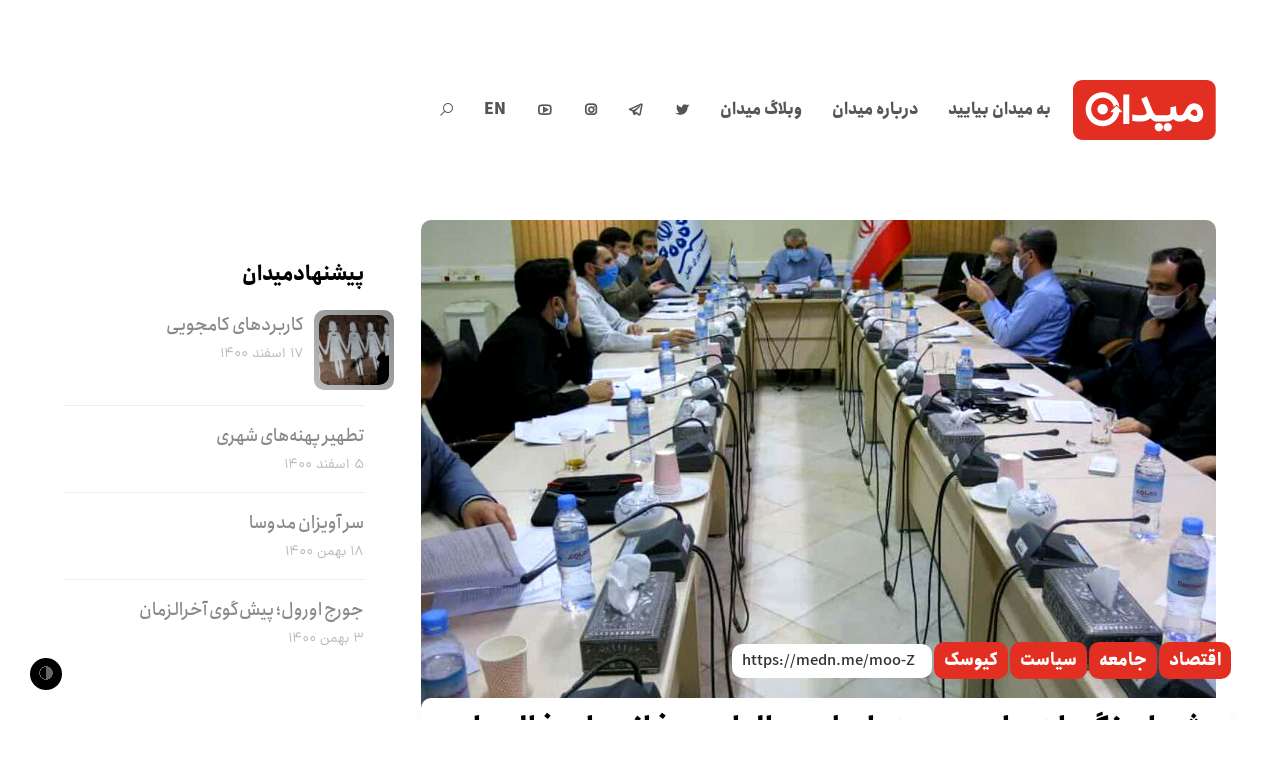

--- FILE ---
content_type: application/x-javascript
request_url: https://meidaan.com/wp-content/cache/wpo-minify/1730811333/assets/wpo-minify-footer-current.menu1612265260.min.js
body_size: -260
content:

(function($){$(function(){$('.current-menu-item a, .current_page_item a').attr('aria-current','page')})}(jQuery));


